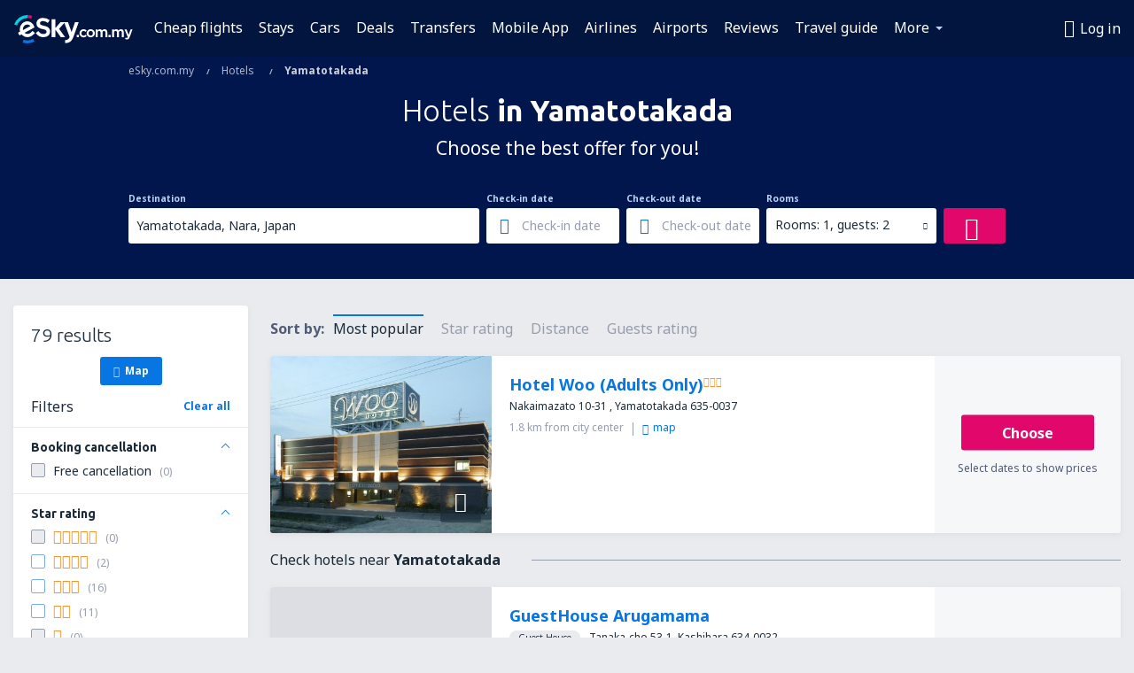

--- FILE ---
content_type: text/html; charset=utf-8
request_url: https://www.google.com/recaptcha/api2/aframe
body_size: 183
content:
<!DOCTYPE HTML><html><head><meta http-equiv="content-type" content="text/html; charset=UTF-8"></head><body><script nonce="CVI0Q15a38o4rP_NeXFTYw">/** Anti-fraud and anti-abuse applications only. See google.com/recaptcha */ try{var clients={'sodar':'https://pagead2.googlesyndication.com/pagead/sodar?'};window.addEventListener("message",function(a){try{if(a.source===window.parent){var b=JSON.parse(a.data);var c=clients[b['id']];if(c){var d=document.createElement('img');d.src=c+b['params']+'&rc='+(localStorage.getItem("rc::a")?sessionStorage.getItem("rc::b"):"");window.document.body.appendChild(d);sessionStorage.setItem("rc::e",parseInt(sessionStorage.getItem("rc::e")||0)+1);localStorage.setItem("rc::h",'1768854744433');}}}catch(b){}});window.parent.postMessage("_grecaptcha_ready", "*");}catch(b){}</script></body></html>